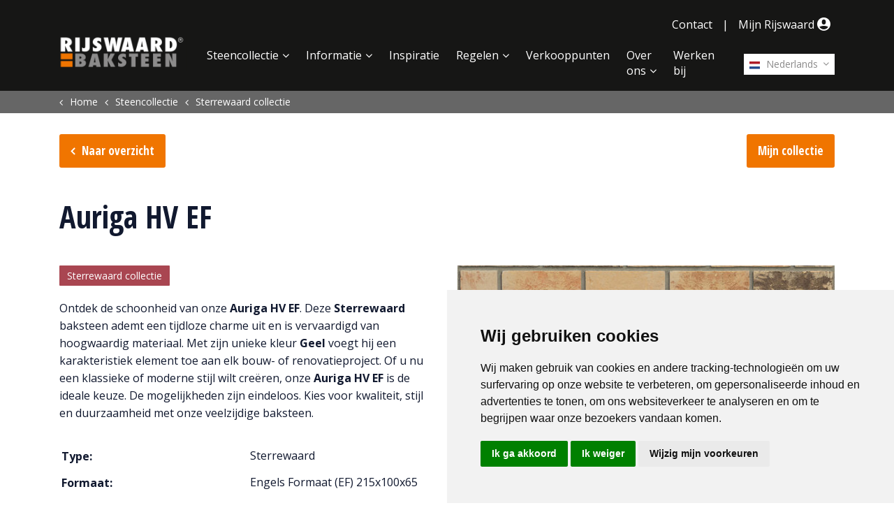

--- FILE ---
content_type: text/html; charset=utf-8
request_url: https://www.rijswaard.nl/steencollectie/18642/auriga-hv-ef/
body_size: 8376
content:
<!DOCTYPE html>
<html lang="nl">
<head>
    <meta charset="utf-8">
    <meta name="viewport" content="width=device-width, initial-scale=1, shrink-to-fit=no">
    <link rel="apple-touch-icon" sizes="57x57" href="/images/Icons/apple-icon-57x57.png">
    <link rel="apple-touch-icon" sizes="60x60" href="/images/Icons/apple-icon-60x60.png">
    <link rel="apple-touch-icon" sizes="72x72" href="/images/Icons/apple-icon-72x72.png">
    <link rel="apple-touch-icon" sizes="76x76" href="/images/Icons/apple-icon-76x76.png">
    <link rel="apple-touch-icon" sizes="114x114" href="/images/Icons/apple-icon-114x114.png">
    <link rel="apple-touch-icon" sizes="120x120" href="/images/Icons/apple-icon-120x120.png">
    <link rel="apple-touch-icon" sizes="144x144" href="/images/Icons/apple-icon-144x144.png">
    <link rel="apple-touch-icon" sizes="152x152" href="/images/Icons/apple-icon-152x152.png">
    <link rel="apple-touch-icon" sizes="180x180" href="/images/Icons/apple-icon-180x180.png">
    <link rel="icon" type="image/png" sizes="192x192" href="/images/Icons/android-icon-192x192.png">
    <link rel="icon" type="image/png" sizes="32x32" href="/images/Icons/favicon-32x32.png">
    <link rel="icon" type="image/png" sizes="96x96" href="/images/Icons/favicon-96x96.png">
    <link rel="icon" type="image/png" sizes="16x16" href="/images/Icons/favicon-16x16.png">
    <meta name="msapplication-TileColor" content="#ffffff">
    <meta name="msapplication-TileImage" content="/images/Icons/ms-icon-144x144.png">
    <meta name="theme-color" content="#ffffff">
    <meta name="p:domain_verify" content="09a715835d02d1e5ebce7430a9bcc877" />
    <link rel="preconnect" href="https://www.googletagmanager.com">
    <link rel="preconnect" href="https://fonts.gstatic.com">
    <!-- Meta Info -->
    <title>Auriga HV EF | Geel | Sterrewaard Baksteen - de Rijswaard</title>
<meta property="og:title" content="Auriga HV EF | Geel | Sterrewaard Baksteen - de Rijswaard" />
    <meta property="og:image" content="https://www.rijswaard.nl/media/7973/160147_aurigahvef_halfsteens_10mm__a.jpg?w=600" />
    <meta name="twitter:image" content="https://www.rijswaard.nl/media/7973/160147_aurigahvef_halfsteens_10mm__a.jpg?w=600" />
    <meta name="description" content="Ontdek de schoonheid van onze Auriga HV EF. Deze Sterrewaard baksteen ademt een tijdloze charme uit en is vervaardigd van hoogwaardig materiaal. Met zijn u..." />
    <meta property="og:description" content="Ontdek de schoonheid van onze Auriga HV EF. Deze Sterrewaard baksteen ademt een tijdloze charme uit en is vervaardigd van hoogwaardig materiaal. Met zijn u..." />
    <meta property="twitter:description" content="Ontdek de schoonheid van onze Auriga HV EF. Deze Sterrewaard baksteen ademt een tijdloze charme uit en is vervaardigd van hoogwaardig materiaal. Met zijn u..." />
    <meta name="robots" content="index, follow">
<meta name="twitter:card" content="summary" />
<meta name="twitter:site" content="https://www.rijswaard.nl" />
<meta name="twitter:title" content="Auriga HV EF | Geel | Sterrewaard Baksteen - de Rijswaard" />
<meta name="twitter:url" content="https://www.rijswaard.nl/steencollectie/18642/auriga-hv-ef/" />
<link rel="canonical" href="https://www.rijswaard.nl/steencollectie/18642/auriga-hv-ef/" />

    <link rel="alternate" hreflang="fr-be" href="https://www.rijswaard.be/fr/collection-de-briques/18642/auriga-hv-ef/" />
        <link rel="alternate" hreflang="fr" href="https://www.rijswaard.be/fr/collection-de-briques/18642/auriga-hv-ef/" />
    <link rel="alternate" hreflang="nl-be" href="https://www.rijswaard.be/steencollectie/18642/auriga-hv-ef/" />
        <link rel="alternate" hreflang="nl" href="https://www.rijswaard.be/steencollectie/18642/auriga-hv-ef/" />
    <link rel="alternate" hreflang="de-de" href="https://www.rijswaard.de/ziegelsortiment/18642/auriga-hv-ef/" />
        <link rel="alternate" hreflang="de" href="https://www.rijswaard.de/ziegelsortiment/18642/auriga-hv-ef/" />
    <link rel="alternate" hreflang="fr-fr" href="https://www.rijswaard.fr/collection-de-briques/18642/auriga-hv-ef/" />
    <link rel="alternate" hreflang="en-us" href="https://www.rijswaard.com/brick-collection/18642/auriga-hv-ef/" />
        <link rel="alternate" hreflang="en" href="https://www.rijswaard.com/brick-collection/18642/auriga-hv-ef/" />
    <link rel="alternate" hreflang="nl-nl" href="https://www.rijswaard.nl/steencollectie/18642/auriga-hv-ef/" />
    <link rel="alternate" hreflang="no" href="https://www.rijswaard.no/mursteinsutvalg/18642/auriga-hv-ef/" />
    <link rel="alternate" hreflang="sv-se" href="https://www.rijswaard.se/stensamling/18642/auriga-hv-ef/" />
        <link rel="alternate" hreflang="sv" href="https://www.rijswaard.se/stensamling/18642/auriga-hv-ef/" />


<link rel="alternate" hreflang="x-default" href="https://www.rijswaard.com/brick-collection/18642/auriga-hv-ef/" />

    <!-- Google Tag Manager -->
    <script type="text/plain" data-cookie-consent="tracking">
        (function (w, d, s, l, i) {
            w[l] = w[l] || []; w[l].push({
                'gtm.start':
                    new Date().getTime(), event: 'gtm.js'
            }); var f = d.getElementsByTagName(s)[0],
                j = d.createElement(s), dl = l != 'dataLayer' ? '&l=' + l : ''; j.async = true; j.src =
                    'https://www.googletagmanager.com/gtm.js?id=' + i + dl; f.parentNode.insertBefore(j, f);
        })(window, document, 'script', 'dataLayer', 'GTM-KMHBFWK');</script>
    <!-- End Google Tag Manager -->
    <!-- Cookie Consent by FreePrivacyPolicy.com https://www.FreePrivacyPolicy.com -->
    <script type="text/javascript" charset="UTF-8" defer="defer" src="//www.freeprivacypolicy.com/public/cookie-consent/4.1.0/cookie-consent.js"></script>
    <script type="text/javascript" charset="UTF-8">
        document.addEventListener('DOMContentLoaded', function () {
            cookieconsent.run({ "notice_banner_type": "simple", "consent_type": "express", "palette": "light", "language": "nl", "page_load_consent_levels": ["strictly-necessary"], "notice_banner_reject_button_hide": false, "preferences_center_close_button_hide": false, "page_refresh_confirmation_buttons": false, "website_name": "De Rijswaard", "website_privacy_policy_url": "https://www.rijswaard.nl/privacyverklaring/" });
        });
    </script>
    <!-- End Cookie Consent by FreePrivacyPolicy.com https://www.FreePrivacyPolicy.com -->

    <!-- Below is the link that users can use to open Preferences Center to change their preferences. Do not modify the ID parameter. Place it where appropriate, style it as needed. -->

    <a href="#" id="open_preferences_center">Update cookies preferences</a>

	 
    
        <link href="/sb/site-css.css.v639041112983446577" rel="stylesheet" />
    
    <script defer="defer" src="/App_Plugins/UmbracoForms/Assets/promise-polyfill/dist/polyfill.min.js?v=13.7.0" type="application/javascript"></script><script defer="defer" src="/App_Plugins/UmbracoForms/Assets/aspnet-client-validation/dist/aspnet-validation.min.js?v=13.7.0" type="application/javascript"></script>
	
</head>
<body lang="nl" ng-app="rijswaard">
	<div class="page-container">
		 <header>
	<!-- Navigation -->
	<nav class="navbar navbar-expand-lg">
		<div class="container">
			<a class="navbar-brand js-scroll-trigger" href="/" title="Home">
				<img src="/Images/DeRijswaardLogo.png?width=404" alt="Rijswaard Logo" />
			</a>
			<div class="hamburger-menu">
				<button class="menu-show" type="button" aria-label="Toggle navigation">
					<i class="icon-menu"></i>
				</button>
				<button class="menu-close hidden" type="button" aria-label="Toggle navigation">
					<i class="icon-cancel"></i>
				</button>
			</div>
			<div class="navbar-collapse" id="navbarResponsive">
				<div class="nav-items">
					<ul class="top-nav">
							<li class="top-item">
								<a class="top-link " href="/contact/" title="Contact">Contact</a>
							</li>
							<li class="divider">|</li>
						<li class="top-item">
								<a href="/mijn-rijswaard/" class="top-link "
									title="Mijn Rijswaard">Mijn Rijswaard <span class="icon icon-user-solid-circle"></span></a>
						</li>
					</ul>
					<div class="mainNavHolder">
						 <!-- Language Selector -->
<div class="langSelect">
    <div class="languageSelect">
        <a href="javascript:void(0)" title="Nederlands" onclick="openLangSelect()" class="firstLang lang"><img
                src="/media/1005/nl.svg" alt="Nl" />&nbsp;Nederlands</a>
        <div class="langList">
                    <a href="https://www.rijswaard.be" title="Nederlands" class="lang"><img src="/media/1001/be.svg"
                            alt="Be" />&nbsp;Nederlands</a>
                    <a href="https://www.rijswaard.de" title="Deutsch" class="lang"><img src="/media/1002/de.svg"
                            alt="De" />&nbsp;Deutsch</a>
                    <a href="https://www.rijswaard.fr" title="Fran&#xE7;ais" class="lang"><img src="/media/1003/fr.svg"
                            alt="Fr" />&nbsp;Fran&#xE7;ais</a>
                    <a href="https://www.rijswaard.com" title="English" class="lang"><img src="/media/1004/gb.svg"
                            alt="Gb" />&nbsp;English</a>
                    <a href="https://www.rijswaard.be/fr/" title="Fran&#xE7;ais" class="lang"><img src="/media/1001/be.svg"
                            alt="Be" />&nbsp;Fran&#xE7;ais</a>
                    <a href="https://www.rijswaard.no" title="Norsk" class="lang"><img src="/media/1006/no.svg"
                            alt="No" />&nbsp;Norsk</a>
                    <a href="https://www.rijswaardnl.se" title="Svenska" class="lang"><img src="/media/14939/se.svg"
                            alt="Se" />&nbsp;Svenska</a>
        </div>
    </div>
</div>
						<ul class="navbar-nav ml-auto">
								<li class="nav-item mx-0 mx-lg-1">
									<a class="nav-link  with-subs" href="/steencollectie/vormbak-collectie/" title="Steencollectie">Steencollectie</a>
										<div class="subNavHolder">
											<ul class="subNav">
														<li><a class="sub-nav-link " href="/steencollectie/vormbak-collectie/" title="Vormbak collectie"><span class="icon icon-pause" style="color:#b5c936"></span>Vormbak collectie</a></li>
														<li><a class="sub-nav-link " href="/steencollectie/handvorm-collectie/" title="Handvorm collectie"><span class="icon icon-pause" style="color:#787fb9"></span>Handvorm collectie</a></li>
														<li><a class="sub-nav-link " href="/steencollectie/aqua-collectie/" title="Aqua collectie"><span class="icon icon-pause" style="color:#f6cf43"></span>Aqua collectie</a></li>
														<li><a class="sub-nav-link " href="/steencollectie/sterrewaard-collectie/" title="Sterrewaard collectie"><span class="icon icon-pause" style="color:#a94651"></span>Sterrewaard collectie</a></li>
														<li><a class="sub-nav-link " href="/steencollectie/retro-collectie/" title="Retro collectie"><span class="icon icon-pause" style="color:#2c68b1"></span>Retro collectie</a></li>
														<li><a class="sub-nav-link " href="/steencollectie/flame-collectie/" title="Flame collectie"><span class="icon icon-pause" style="color:#de7c26"></span>Flame collectie</a></li>
														<li><a class="sub-nav-link " href="/steencollectie/sanselmo-collectie/" title="S.anselmo collectie"><span class="icon icon-pause" style="color:#494948"></span>S.anselmo collectie</a></li>
														<li><a class="sub-nav-link " href="/steencollectie/baksteenstrippen/" title="Baksteenstrippen">Baksteenstrippen</a></li>
														<li><a class="sub-nav-link " href="/steencollectie/mijn-collectie/" title="Mijn collectie">Mijn collectie</a></li>
														<li><a class="sub-nav-link " href="/steencollectie/texture-designer/" title="Texture designer">Texture designer</a></li>
											</ul>
										</div>
										<div class="subLine"></div>
										<div class="subNavBG"></div>
								</li>
								<li class="nav-item mx-0 mx-lg-1">
									<a class="nav-link  with-subs" href="/informatie/het-proces/" title="Informatie">Informatie</a>
										<div class="subNavHolder">
											<ul class="subNav">
														<li><a class="sub-nav-link " href="/informatie/het-proces/" title="Het Proces">Het Proces</a></li>
														<li><a class="sub-nav-link " href="/informatie/energiebeleid/" title="Energiebeleid">Energiebeleid</a></li>
														<li><a class="sub-nav-link " href="/informatie/arbo-en-milieubeleid/" title="Arbo- en Milieubeleid">Arbo- en Milieubeleid</a></li>
														<li><a class="sub-nav-link " href="/informatie/voegvormen/" title="Voegvormen">Voegvormen</a></li>
														<li><a class="sub-nav-link " href="/informatie/metselverbanden/" title="Metselverbanden">Metselverbanden</a></li>
														<li><a class="sub-nav-link " href="/informatie/witte-steen-uitslag/" title="Witte steen uitslag">Witte steen uitslag</a></li>
														<li><a class="sub-nav-link " href="/informatie/downloads/" title="Downloads">Downloads</a></li>
														<li><a class="sub-nav-link " href="/informatie/technische-infobladen/" title="Technische infobladen">Technische infobladen</a></li>
														<li><a class="sub-nav-link " href="/informatie/brochures-gevelstenen/" title="Brochures Gevelstenen">Brochures Gevelstenen</a></li>
											</ul>
										</div>
										<div class="subLine"></div>
										<div class="subNavBG"></div>
								</li>
								<li class="nav-item mx-0 mx-lg-1">
									<a class="nav-link  " href="/inspiratie/" title="Inspiratie">Inspiratie</a>
								</li>
								<li class="nav-item mx-0 mx-lg-1">
									<a class="nav-link  with-subs" href="/regelen/brochure-aanvragen/" title="Regelen">Regelen</a>
										<div class="subNavHolder">
											<ul class="subNav">
														<li><a class="sub-nav-link " href="/regelen/brochure-aanvragen/" title="Brochure aanvragen">Brochure aanvragen</a></li>
														<li><a class="sub-nav-link " href="/regelen/steen-advies-aanvragen/" title="Steen advies aanvragen">Steen advies aanvragen</a></li>
											</ul>
										</div>
										<div class="subLine"></div>
										<div class="subNavBG"></div>
								</li>
								<li class="nav-item mx-0 mx-lg-1">
									<a class="nav-link  " href="/verkooppunten/" title="Verkooppunten">Verkooppunten</a>
								</li>
								<li class="nav-item mx-0 mx-lg-1">
									<a class="nav-link  with-subs" href="/over-ons/bedrijf/" title="Over ons">Over ons</a>
										<div class="subNavHolder">
											<ul class="subNav">
														<li><a class="sub-nav-link " href="/over-ons/bedrijf/" title="Bedrijf">Bedrijf</a></li>
														<li><a class="sub-nav-link " href="/over-ons/showroom/" title="Showroom">Showroom</a></li>
														<li><a class="sub-nav-link " href="/over-ons/museum/" title="Museum">Museum</a></li>
														<li><a class="sub-nav-link " href="/over-ons/nieuws/" title="Nieuws">Nieuws</a></li>
														<li><a class="sub-nav-link " href="/over-ons/vacatures/" title="Vacatures">Vacatures</a></li>
											</ul>
										</div>
										<div class="subLine"></div>
										<div class="subNavBG"></div>
								</li>
								<li class="nav-item mx-0 mx-lg-1">
									<a class="nav-link  " href="/werken-bij/" title="Werken bij">Werken bij</a>
								</li>
							<li class="nav-item mx-0 mx-lg-1 d-xl-none contact">
								<a class="nav-link " href="/contact/" title="Contact">Contact</a>
							</li>
						</ul>
					</div>
				</div>
			</div>
		</div>
	</nav>
	
</header>


		<div class="contentWrapper">
			
	<section class="breadcrumbSection">
		<div class="container-fluid">
			<div class="row">
				<div class="col-md-12">
					<div class="container">
						<div class="row">
							<div class="col-12">
								<ol class="breadcrumb" itemscope itemtype="http://schema.org/BreadcrumbList">
									
												<li itemprop="itemListElement" itemscope itemtype="http://schema.org/ListItem">
														<a itemprop="item" href="/" title="Home"><span itemprop="name">Home</span></a>
													<meta itemprop="position" content="1" />
												</li>
												<li itemprop="itemListElement" itemscope itemtype="http://schema.org/ListItem">
														<a itemprop="item" href="/steencollectie/vormbak-collectie/" title="Steencollectie"><span itemprop="name">Steencollectie</span></a>
													<meta itemprop="position" content="2" />
												</li>
												<li itemprop="itemListElement" itemscope itemtype="http://schema.org/ListItem">
														<a itemprop="item" href="/steencollectie/sterrewaard-collectie/" title="Sterrewaard collectie"><span itemprop="name">Sterrewaard collectie</span></a>
													<meta itemprop="position" content="3" />
												</li>
								</ol>
							</div>
						</div>
					</div>
				</div>
			</div>
		</div>
	</section>



<section class="brickDetail">
    <div class="container">
        <div class="row">
            <div class="col-12">
                <div class="buttonsTop">
                    <a href="javascript:history.go(-1);" title="Naar overzicht" class="button back">Naar overzicht</a>
                    <a href="/steencollectie/mijn-collectie/" title="Mijn collectie" class="button" title="Mijn collectie">Mijn collectie</a>
                </div>
            </div>
        </div>
        <div class="row">
            <div class="col-12 brickName">
                <h1>Auriga HV EF</h1>            </div>
        </div>
        <div class="row">
            <div class="col-xs-12 col-md-6 order-2">
                <div class="images">
                    <div class="mainImage">
                            <img src="/media/7973/160147_aurigahvef_halfsteens_10mm__a.jpg?width=600" alt="Auriga HV EF" />
                    </div>
                    <ul class="thumbs">
                            <li class="active" title="Auriga HV EF"><img src="/media/7973/160147_aurigahvef_halfsteens_10mm__a.jpg?width=300" alt="Auriga HV EF" data-full="/media/7973/160147_aurigahvef_halfsteens_10mm__a.jpg?width=600" /></li>
                            <li class="" title="Auriga HV EF"><img src="/media/7974/160147_aurigahvef_halfsteens_10mm__b.jpg?width=300" alt="Auriga HV EF" data-full="/media/7974/160147_aurigahvef_halfsteens_10mm__b.jpg?width=600" /></li>
                            <li class="" title="Auriga HV EF"><img src="/media/7975/160147_aurigahvef_halfsteens_10mm__c.jpg?width=300" alt="Auriga HV EF" data-full="/media/7975/160147_aurigahvef_halfsteens_10mm__c.jpg?width=600" /></li>
                            <li class="" title="Auriga HV EF"><img src="/media/7976/160147_aurigahvef_halfsteens_10mm__header.jpg?width=300" alt="Auriga HV EF" data-full="/media/7976/160147_aurigahvef_halfsteens_10mm__header.jpg?width=600" /></li>
                    </ul>
                </div>
            </div>
            <div class="col-xs-12 col-md-6 order-1">
                <a class="collection colora94651" href="/steencollectie/sterrewaard-collectie/" title="Sterrewaard collectie">Sterrewaard collectie</a>
					<div class="description">
						Ontdek de schoonheid van onze <strong>Auriga HV EF</strong>. Deze <strong>Sterrewaard</strong> baksteen ademt een tijdloze charme uit en is vervaardigd van hoogwaardig materiaal. Met zijn unieke kleur <strong>Geel</strong> voegt hij een karakteristiek element toe aan elk bouw- of renovatieproject. Of u nu een klassieke of moderne stijl wilt creëren, onze <strong>Auriga HV EF</strong> is de ideale keuze. De mogelijkheden zijn eindeloos. Kies voor kwaliteit, stijl en duurzaamheid met onze veelzijdige baksteen.
					</div>
                <table>
                    <tr>
                        <td width="50%"><h4>Type:</h4></td>
                        <td>Sterrewaard</td>
                    </tr>
                    <tr>
                        <td><h4>Formaat:</h4></td>
                        <td>Engels Formaat (EF) 215x100x65</td>
                    </tr>
                    <tr>
                        <td><h4>Structuur:</h4></td>
                        <td>Genuanceerd</td>
                    </tr>
                    <tr>
                        <td><h4>Kleur:</h4></td>
                        <td>Geel</td>
                    </tr>
                    <tr>
                        <td><h4>Verpakkingsgrootte:</h4></td>
                        <td>624</td>
                    </tr>
                    <tr>
                        <td><h4>Typenummer:</h4></td>
                        <td>392621011</td>
                    </tr>
                        <tr>
                            <td><h4>DOP nummer:</h4></td>
                            <td>2020-005</td>
                        </tr>
                </table>
                <div class="buttons">
                    <div class="buttonRow">
                            <a href="/Handlers/TIB/21523e05-60ff-494b-bc5d-a9ea2ee96502/nl-NL" class="button alternate wide" title="Auriga HV EF">Download Technisch Infoblad</a>
                            <a href="javascript:void(0)" onclick="addToCollection(18642)" class="button collection wide" title="Voeg toe aan Mijn collectie">Voeg toe aan Mijn collectie</a>
                            <a href="https://rijswaard.texturedesigner.nl/nl/392621011" target="_blank" class="button alternate wide" title="Bekijk in Texture Designer">Bekijk in Texture Designer</a>
                    </div>
                    <div class="buttonRow">
                        <div class="share">
                                <div class="socials">
        <a onclick="PopupCenter('https://www.facebook.com/sharer/sharer.php?u='+'https://www.rijswaard.nl/steencollectie/18642/auriga-hv-ef/','Auriga HV EF','655','370');" title="Facebook">
            <span class="facebook socialItem">
                <i class="icon-facebook"></i>
            </span>
        </a>
        <a onclick="PopupCenter('https://www.linkedin.com/shareArticle?mini=true&url='+'https://www.rijswaard.nl/steencollectie/18642/auriga-hv-ef/', 'Auriga HV EF', '800', '400');" title="LinkedIn">
            <span class="linkedIn socialItem">
                <i class="icon-linkedin"></i>
            </span>
        </a>
        <a onclick="PopupCenter('https://twitter.com/intent/tweet?text='+'Auriga&#x2B;HV&#x2B;EF'+' https://rijswaard.nl/steencollectie/18642/auriga-hv-ef/', 'Auriga HV EF', '575', '400');" title="Twitter">
            <span class="twitter socialItem">
                <i class="icon-twitter"></i>
            </span>
        </a>
        <a onclick="PopupCenter('http://pinterest.com/pin/create/button/?description=' + 'Auriga&#x2B;HV&#x2B;EF' + '&url=https://rijswaard.nl/steencollectie/18642/auriga-hv-ef/', 'Auriga HV EF', '800', '400');" title="Pinterest">
            <span class="pinterest socialItem">
                <i class="icon-pinterest-circled"></i>
            </span>
        </a>
        
        <a href="mailto:mailto@yourfriend.com?subject=Auriga HV EF&body=https://www.rijswaard.nl/steencollectie/18642/auriga-hv-ef/" title="Email">
            <span class="mail socialItem">
                <i class="icon-mail-alt"></i>
            </span>
        </a>
    </div>

                        </div>
                    </div>
                </div>
                    <div class="relatedBricks">
                        <h3>Gerelateerde stenen</h3>
                            <div class="relatedBrick">
                                
    <div class="brickBlock">
        <a href="/steencollectie/2476/beige-hv-ef-dr57b/" title="Beige HV EF / DR57B">
            <span class="bgImage" style="background-image:url(/media/1106/phpvmvs0e-202021011.jpg?width=450)">

            </span>
            <span class="brickName">Beige HV EF / DR57B</span>
            <span class="info">
                <ul class="infoList">
                    <li>
                        <span class="label">Type:</span>
                        <span class="value">Handvorm (HV)</span>
                    </li>
                    <li>
                        <span class="label">Formaat:</span>
                        <span class="value">Engels Formaat (EF) 215x100x65</span>
                    </li>
                    <li>
                        <span class="label">Structuur:</span>
                        <span class="value">Egaal</span>
                    </li>
                    <li>
                        <span class="label">Kleur:</span>
                        <span class="value">Naturel</span>
                    </li>
                </ul>
            </span>
            <span class="arrow">
                <i class="icon-right-big hvr-pop"></i>
            </span>
        </a>
    </div>

                            </div>
                            <div class="relatedBrick">
                                
    <div class="brickBlock">
        <a href="/steencollectie/2499/geel-zz-hv-ef-redux-dr53b/" title="Geel z.z. HV EF Redux / DR53B">
            <span class="bgImage" style="background-image:url(/media/1195/phpibrmae-204521011.jpg?width=450)">

            </span>
            <span class="brickName">Geel z.z. HV EF Redux / DR53B</span>
            <span class="info">
                <ul class="infoList">
                    <li>
                        <span class="label">Type:</span>
                        <span class="value">Handvorm (HV)</span>
                    </li>
                    <li>
                        <span class="label">Formaat:</span>
                        <span class="value">Engels Formaat (EF) 215x100x65</span>
                    </li>
                    <li>
                        <span class="label">Structuur:</span>
                        <span class="value">Egaal</span>
                    </li>
                    <li>
                        <span class="label">Kleur:</span>
                        <span class="value">Geel</span>
                    </li>
                </ul>
            </span>
            <span class="arrow">
                <i class="icon-right-big hvr-pop"></i>
            </span>
        </a>
    </div>

                            </div>
                            <div class="relatedBrick">
                                
    <div class="brickBlock">
        <a href="/steencollectie/2517/naturel-gb-hv-ef-dr11b/" title="Naturel GB HV EF / DR11B">
            <span class="bgImage" style="background-image:url(/media/1267/phpxgoqz1-206421011.jpg?width=450)">

            </span>
            <span class="brickName">Naturel GB HV EF / DR11B</span>
            <span class="info">
                <ul class="infoList">
                    <li>
                        <span class="label">Type:</span>
                        <span class="value">Handvorm (HV)</span>
                    </li>
                    <li>
                        <span class="label">Formaat:</span>
                        <span class="value">Engels Formaat (EF) 215x100x65</span>
                    </li>
                    <li>
                        <span class="label">Structuur:</span>
                        <span class="value">Genuanceerd</span>
                    </li>
                    <li>
                        <span class="label">Kleur:</span>
                        <span class="value">Naturel</span>
                    </li>
                </ul>
            </span>
            <span class="arrow">
                <i class="icon-right-big hvr-pop"></i>
            </span>
        </a>
    </div>

                            </div>
                    </div>
            </div>

        </div>

            <div class="relatedProjects">
                <div class="row">
                    <div class="col-12">
                        <h3>Projecten met deze steen</h3>
                    </div>
                </div>
                <div class="row">
                    <div class="projectsList">
                            <div class="col-md-4">
                                

<div class="projectBlock">
    <a href="/inspiratie/auriga-ef-hv/" title="Auriga EF HV">
        <span class="bgImage" data-background-image="/media/4rhjdq3h/auriga-ef-hv-2.jpg?width=450">
            <img src="/media/4rhjdq3h/auriga-ef-hv-2.jpg?width=450" alt="Auriga EF HV" class="responsive-image"/>
        </span>
        <span class="projectName">
            Auriga EF HV
            <span class="arrow">
                <i class="icon-right-big hvr-pop"></i>
            </span>
        </span>
        <span class="brickName">
            Auriga HV EF
        </span>
        <span class="info">
                <img src="/media/7973/160147_aurigahvef_halfsteens_10mm__a.jpg?width=150" alt="160147 Aurigahvef Halfsteens 10Mm A" />
        </span>
    </a>
</div>
                            </div>
                    </div>
                </div>
            </div>
    </div>
</section>

<script>
    var txtAddedToCollection = 'Toegevoegd aan Mijn collectie';
    brickId = 18642;
</script>
		</div>

		 <!-- Footer -->
<footer class="footer">
    <div class="container">
        <div class="row">
            <div class="col-md-3">
                <ul class="footer-nav contact">
                        <li class="footer-item contact">
                            <a class="footer-link " href="/contact/" title="Contact">Contact</a>
                        </li>
                    <li class="footer-item">
                        <a href="tel://0418 &#x2013; 55 22 21" class="footer-link" title="Phone">0418 &#x2013; 55 22 21</a>
                    </li>
                </ul>
            </div>
            <div class="col-md-6">
                <ul class="footer-nav links">
                        <li class="footer-item contact">
                            <a class="footer-link " href="/contact/" title="Contact">Contact</a>
                        </li>
                        <li class="footer-item">
                            <a href="/algemene-voorwaarden/" title="Algemene voorwaarden" class="footer-link ">Algemene voorwaarden</a>
                        </li>
                        <li class="footer-item">
                            <a href="/privacyverklaring/" title="Privacy Statement" class="footer-link ">Privacy Statement</a>
                        </li>
                    <li class="footer-item"><a id="open_preferences_center" class="footer-link"
                            href="#_">Cookie instellingen</a>
                    </li>
                </ul>
            </div>
            <div class="col-md-3">
                <div class="socials">
                        <div class="social">
                            <a href="https://www.facebook.com/Rijswaard-Baksteen-383236955042708/" target="_blank" title="Facebook"><i class="icon-facebook"></i></a>
                        </div>
                        <div class="social">
                            <a href="https://www.linkedin.com/company/steenfabriek-de-rijswaard-b-v-/" target="_blank" title="LinkedIn"><i class="icon-linkedin"></i></a>
                        </div>
                        <div class="social">
                            <a href="https://www.youtube.com/channel/UC7ZV9Q8kaK9PZl8Bomf6lRg" target="_blank" title="YouTube"><i class="icon-youtube-play"></i></a>
                        </div>
                        <div class="social">
                            <a href="https://www.instagram.com/steenfabriekderijswaard/" target="_blank" title="Instagram"><i class="icon-instagram"></i></a>
                        </div>
                        <div class="social">
                            <a href="https://twitter.com/rijswaard" target="_blank" title="Twitter"><i class="icon-twitter"></i></a>
                        </div>
                </div>
                <div class="copyright ml-auto">
                    &copy; Copyright 2026
                </div>
            </div>
        </div>
    </div>
</footer>
	</div>
	<!-- Custom fonts -->
	<link rel="stylesheet" href="https://fonts.googleapis.com/css?family=Open&#x2B;Sans:400,700|Open&#x2B;Sans&#x2B;Condensed:300,700&amp;display=swap">
	

    
<!-- Modal -->
<div class="modal fade" id="CountryContentNotification" tabindex="-1" role="dialog" aria-labelledby="ModalLongTitle">
    <div class="modal-dialog modal-dialog-centered" role="document">
        <div class="modal-content">
            <div class="modal-header">
                <h5 class="modal-title" id="ModalLongTitle"></h5>
                <button type="button" class="close" data-dismiss="modal" id="popupBtnX" aria-label="Close">
                    <span aria-hidden="true" id="popupBtnXspan">&times;</span>
                </button>
            </div>
            <div class="modal-body">
                 
            </div>
            <div class="modal-footer">
                <button type="button" class="button alternate" id="popupBtnCancel" data-dismiss="modal">Close</button>
                <button type="button" class="button" id="popupBtn1"></button>
                <button type="button" class="button" id="popupBtn2"></button>
            </div>
        </div>
    </div>
</div>
<script>
    var brickUrlName = '';
</script>
	
    
        <script src="/sb/site-js.js.v639041112983446577" type="text/javascript"></script>
        <script data-cookie-consent="strictly-necessary" src="/sb/app-js.js.v639041112983446577" type="text/javascript"></script>
    
	<script>
        var clid = 'nl-NL';
        var siteCountry = 'NL';
        var curPageId = 1149;
	</script>
    
	<script src="/sc/08487527.js.v639041112983446577"></script>
</body>
</html>